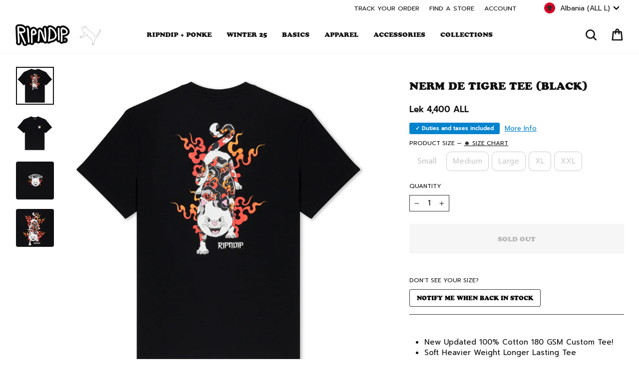

--- FILE ---
content_type: application/javascript; charset=utf-8
request_url: https://searchanise-ef84.kxcdn.com/preload_data.9C6g8z0Z2T.js
body_size: 13376
content:
window.Searchanise.preloadedSuggestions=['t shirt','lord nermal','pocket tee','t shirts','skate board','car accessories','phone case','back pack','long sleeve','grip tape','bucket hat','fuck you','must be nice','swim shorts','sticker pack','black hoodie','lord nermal pocket tee','on sale','finger board','we out here','tie dye','lord alien','man i love felines','men hoodies','stop being a pussy','sweat pants','license plate','ash tray','skate deck','iphone case','mother mary','key chain','pet kitties','snow board','skateboard deck','under wear','button up','cheech and chong','ripped n dipped','tote bag','cat hoodie','great wave','mother nerm','sweat shirt','tee shirt','heaven and hell','rolling tray','puffer jacket','sandals men','ripndip shoes','puma x ripndip','wall banner','fuckin fuck','lord nermal slides','skateboard wheels','overalls men','rip n dip','lucky nerm','phone cases','glass bong','skate boards 8.5','boxer shorts','t shirt men','flip flops','toker poker','lanyard accessories','nermal s thompson','zip hoodie','black friday','world industries','christmas sweater','suck my dick','long sleeve shirt','gift card','tire caps','lord savior','bottle cage','family tree','cropped tee','beautiful mountain','knit sweater','plush doll','house slippers','door mat','vroom vroom','women hoodie','off white','smd boxers','zip up','ripndip tenga','skate board grip tape','bikini set','lord nerm','crop top','save me','light switch cover','walter mercado','nermal slides','tshirt men','vinyl figure','lighter cover','sun glasses','lord nermal socks','ski mask','snowboard jacket','teddy fresh','mineral wash','save the world','rolling papers','long sleeves','mouse pad','lord nermal pocket','peek a nermal boxers','cargo pants','face mask','in loving memory','same shit different day','psychedelic garden','slip on','tank top','nermbooboo blind box','license plate frame','underwear suck my dick','car freshener','green shirt','underwear women','swim suit','wizard trees','jerm plush','light switch','my tee','mini skateboard','welcome to heck','water bottle','sus boy','car shade','basketball jersey','baby bowl','mystery box','sherpa hoodie','mirror mirror','full zip','lord nermal shoes','lord nermal hat','los ripndip','slides slides','same shit','coach jacket','underwear male','lord jermal plush','nerm vinyl figure','pants men','back packs','ur special','womens shirts','embroidered shirt','rip dip','baggy jeans','sudadera s','a pussy','cheech chong','sandals women','patch beanie','fuck you you fucking fuck','size chart','dark twisted','van nermal','tumbler cup','embroidered hoodie','mystic jerm','bag pack','heaven and hell shirt','alien ear','suck my dick boxers','seat belt','red hoodie','sweat shorts','anatomy collection','stomp pad','insta page hack,【telegramchannel:kunghac】insta hack,hacks to gain more followers on insta,insta login link hack,secret insta hack,hack a insta,hacks to boost insta followers,insta keeps getting hacked,insta hack tool,hack to get more followers on insta,in','what does','travis hoodie','beach towel','key ring','basketball shorts','lord jermal','slip on shoes','hanging on','lord nermal pocket t short','hoodie black','nermal loves','shirt art','nermal lisa','lets get this bread','desk mat','tshirt sale','rolling paper','the great wave','shower curtain','all team','cat shirt','crew neck','over size','lord nermal rug','slides women','sushi nerm','car air freshener','mid socks','bmx bike','fanny pack','baby tee','black tee','slides men','recover stolen ig account,【telegramchannel:kunghac】ig followers hack no survey no verification,hack follower ig 100 work,instahaxor ig password hacker,my ig account is stolen,someone took over my ig,hack a ig account online,hack ig algorithm,ig password c','iphone cases','my order','air freshener','bucket hats','swim short','alien dance party','hoodies men','lighter leash','nermal pills','dark twisted fantasy','mens pants','snapchat hacker 11.6,【2024 telegramchannel:kunghac】cracked snapchat ios,apphack snapchat,snap hacks 2020,account hacked snapchat,snapchat hack 2022,snap hack,snapchat snapscore hack,brute force attack snapchat,snapchat hack telegram,hack snapchat username','cherry blossom','sticker packs','zip up hoodie','cat t-shirt','nermali tee','we come in peace','trucker hat','fucking fuck','basket ball','kahoot hack mobile,【telegramchannel:kunghac】mobile legends hack ios,hack phone through wifi,android hack,safelink hotspot hack,android 0.1 hack games,samsung phone hacks,hacking phone through call,pokemon go hacks 2023,mobile hack github,total wireless fr','fuck you chain','high on life','f u','team spirit','ice cream','denim jacket','go away','cropped hoodie','mens shirts','devil hoodie','coffee mug','what is','short sleeve','seat belt cover','lord nermal beanie','shadow friend','button down','computer hackers for hire,【telegramchannel:kunghac】hire someone to hack facebook account,white hat hackers for hire,hire someone to hack facebook,rent a hacker,trusted hackers for hire,companies hiring hackers,hire someone to hack instagram,hire a whatsap','shoulder bag','pull over','youtooz nerm','gluten free','broken down','yoga mat','ear rings','stickers pack','nermbooboo box','no smoking','milf tee','hack sandi insta,【telegramchannel:kunghac】i want hack insta,want to hack insta,hacking link for insta,hack a insta account for free,insta profile hacks,need to hack insta account,break insta password,hack insta profil,id hack insta,insta hacker site,....f','she in','unlock oneplus 8,【telegramchannel:kunghac】bestbuy com unlocked phones,nokia g300 unlocked,pixel 3 verizon bootloader unlock,google pixel 6 face unlock,android device manager unlock phone,motorola face unlock,samsung gsm unlocked phones,pixel 6 5g unlock,s','lord ner','snow pants','black shirt','dad hat','nermal face','skelly nerm','flower child','bath mat','anatomy hoodie','crewneck men','metal claw','march 24 sale hoodie','case iphone','big head','nerm boo boo','blind box','jermie plush','splish splash','with the','middle finger','space gang','pullover hoodie','fuck everything','aviator hat','shoes men','cheap unlocked phones,【telegramchannel:kunghac】best website for unlocked phones,unlocked 4g flip phones for sale,best unlocked iphone,unlocked phone for sale near me,used unlocked cell phones for sale amazon,unlocked samsung smartphones for sale,galaxy s9','ripndip hoodie','skate baords 8.5','night light','lord nermal go away','black cat','lord devil','mona lisa','burn tee','sherpa tan','card holder','ear muffs','over all','coco nermal','nermal portrait','mushroom hoodie','for sale','best to','snapchat hacks 2022,【telegramchannel:kunghac】snacks and hacks snapchat,snapchat cheats and hacks,hacker for snapchat,snapchat hack ios,hacked snapchat for android,dark web snapchat hack,snapchat has been hacked,snapchat hack iphone without jailbreak,snapc','take a lick','we out here alien ash tray','know ur shrooms','ripndip flower','t shir t','coaches jacket','sun shade','blue hoodie','speedway boogie sticker pack','alien hoodie','house of','plush keychain','để k','sports bra','women shirt','the one','skate boards','car stickers','twill pants black','rhinestone hoodie','teddy fresh bff','pet collar','short jeans','steering wheel cover','and heart','fantasy nerm','tree topper','pocket shirt','must be nice boobies','rolling fatties','purple hoodie','green hoodie','wallet wallet','lord n','pink hoodie','psych blanket','hack followers ig 10k,【telegramchannel:kunghac】ig hacker real,ig account hacking site,i want hack ig,ighack ig,ig free like hack,ig link hacker,log into someone\'s ig,hacking back into my ig account,hack ig org,someone hack my ig account,....84a3','a bird','man i love','16 x door','tech deck','space tee','nerma lisa','white tee','tire cap','sprout clip','go away rug','shoe charm','coco nerm','lord nerma','ramen bowl','glow in the dark','tee shirts','t sh','shroom diet','the great wave of nerm','flashing kittys pocket tee','crossbody bag','fleece jacket','big pussy energy','plush chair','do mane','pocket tees','graphic tees','flip flop','stainless steel','s thompson','mini skate','reversible jacket','nermal tee','purple camo','atm dumps with pin shop,【site sig8.com】good cvv shop,credit card dump sites,dumps with pin 2019,top cvv dump sites,cashout dumps without pin,bypass cvv shop,buy prepaid vcc,non vbv live cc,full cvv shop,cvv shop sites,....3089','no days off','netflix account hacked 2021,【telegramchannel:kunghac】the great hack,netflix screen mirroring hack,netflix hacked on sky,someone stole my netflix account,hack netflix 2022,android auto netflix hack,hack netflix download,netflix on sky hd box hack,the great','sliders men','kids shirts','scary cute','alien bong','lord nermal tee','childs play','crop tee','things to do','you are here','white hoodie','hypnotic twill pants black','peeking nermal','glass beaker','i dont drink','wake and bake','nermal ring','a day','shorts men','umbrella umbrella','dont be a pussy','men t shirts','head wear','skate wheels','valentines day','all products','t s','complete skateboard','wind breaker','long sleeved t-shirts','sudadera a','to m','nermal key','lord nermal flippy knitty sweater','tank tops','liberty tee','we out','heavens waiting','i knead you','office of','nermal s','tastes like nerm','lunch box','crocs charms','pencil pouch','cap a','hoodie men','space walk','nermal pocket','ski jacket','milf t-shirt','spotted button down jacket tan','money bag','big pussy','nature is healing','hoodie fish','lord nermal shirt','tie dye hoodie','snow jacket','aloha nerm','x nerm','hoodie tan','stanley cup','nerm tee','lord nermal backpack','pet kitties hoodie','plush slides','tie die','mistery box','coffee cup','cereal bowl','good day','lord nermal ceramic cookie jar','welcome mat','psychedelic hoodie','kawaii nerm','lord nermal ceramic','tattoo pack','snow goggles','killer nerm','christmas stocking','sailor nerm','super sanerm','no smoking grinder','black mineral wash','soccer jersey','nerm s thompson','lord angel','tote bags','basketball hoop','key caps','far far away','cat lady','tiger carpet','fuzzy dice','bomber jacket','sold out','plate frame','varsity jacket','real video','butterfly pants','key chains','cookie jar','travis tee','son in','black pants','bowl pipe','sneakers men','playera man','all hail','mens hoodies','skateboard trucks','nervous system','button down jacket','hair clip','state bicycle','love u','black shorts','oversize t shirt','stop being','car sticker','ripped and dipped','have a nice day','men jeans','love all','dog collar','sent from heaven','keyboard set','wrapping paper','stop a','button jacket tan','eat me','devils work','pickleball paddles','devil baby','web belt','bottle opener','skate decks','pocket t','wall banners','get a grip','great wave of nerm','sale shirt','jerm tire caps','taste the rainbow','nerm gym','lord nermal hoodie','i love you','haku reversible jacket off white/navy','finger surfboard','is this real life','praying hands','buddies in space','black wash','must be','throw blanket','let’s get this bread','plushie suit','pocket pussy','long slee','lord santa','jermie plush hoodie','tshirt women','carpet rug','godzilla nermal','pink shirt','fuck u','neck pillow','find out','dab rig','black t shirt','cat burn','sunglasses chrome','los feliz','keep the cats in','ripdip shirt','shirt pants','i love','bradbury sherpa hoodie tan','alien slippers','jogger pants','lucky charms','for sale pocket tee','men hoodie','black hoodies','denim pants','hack my old ig account,【telegramchannel:kunghac】ig password cracker apk,stolen ig account,tools to hack ig account,ig hacking apps for followers,paid ig hackers,anonymous hacker ig account,hack an ig page,hack my old ig account,ig story hacks 2022,ig ke f','white shirt','lord nermal t shirt','yo yo','flashing kittys','love is ripndip','nermali hoodie','hoodie sale','space gang tee','go to heck','plush backpack','moo deng','snow skate','work jacket','lord nermal long sleeve','sus boys','ig account stealing,【telegramchannel:kunghac】i want to hack ig,ig account stolen,ighack ig,ig hacker code,ig stolen,ultimate ig hacker,hack ig profile,ig growth hacks 2022,hack ig story views,ig blue check hack,....c4ea','high top','light blue','promised land','keycap set','t shir','grey hoodie','hockey jersey','sent from heck','shen nerm','nail set','be mine','be chain','finger skate','swim trunks','dance party','t-shirt men','nermal plush','snowboard pants','burn in heck','in my bag','flippy knitty','cat fish','gift cards','phone c','in case of emergency','tee black','snow gloves','team spirit embroidered','purple shirt','mug pipe','ripndip racing','of the heart','long sl','waves sherpa hoodie','devil nerm','taste like nerm','nermal love','friends forever','ski goggles','hoodie ripndip','yee haw','nermal face mask','phone ring','stress ball','lord nermal 4ft','uv slides','nut off','lord normal','labor day','ripndip slides','full zip hoodie','cloud slides','friends share','money gun','blue shirt','dont call me','ripndip beanie','hacky sack','care credit cvv code,【site sig8.com】free credit card dumps,free credit cards with money to use,dumps with pin vendor,cvv standard bank,lowes credit card special,cvv dumps fullz,cvc2 code,priceline credit card barclays,site to buy cvv,apa itu cvv cvc,....2','nikola twin','hoodie blue','steering wheel','rubber logo','so mushroom','rain jacket','pink slides','days of the week','coco nerm tee','flipping kitty','who its','lighter case','summer revenge','finger boards','adventure bus','size guide','ya man','coconerm tee','lord nermal plush','cat pocket','winter jacket','fish bowl','peeking nermal socks','jumpin in pocket tee','milf hoodie','uv activated','many faces','halloween costume','hack phone through call,【telegramchannel:kunghac】account hacker phone number,id hack phone number,mobile hacker free,hacking my phone,dark web hacking phone,hack any phone,mobile heking com,arcadyan kvd21 hack,487 million whatsapp users database,hack phon','chrome kitty','dont let the cops in','coin bank','sherpa jacket','euphoria pants','mushroom shirt','100% nylon faux mohair','the gramhacker com instagram,【telegramchannel:kunghac】site hack instagram,instagram followers hack online,instagram hack python github,hack instagram and get verified 2022,hack instagram private account 2021,instagram account hacker 2022,instagram number','know your shrooms','airpod case','lord nermal pin','underwear men','sizing chart','nermal pocket tee','find and','t shirt black','romantic nerm','ski pants','friday jr','psychedelic nerm','nerm plush','tamronhall com giveaways,【site:c4dp.com】best buy promo code airpods,gift card twitch gratis,dove coupons,licious coupons,daily free giveaway,ninja life hacks amazon,earn gift cards for walking,papa murphy\'s promo code,hy vee hot deals,free prize giveaway','lord nermal pillow','snow gear','must be nice hoodie','bass pro','lady friend','alien sweater','biker shorts','best way to','nerm’s gym','lord nermal wallet','hack spotify download,【telegram channel kunghac】suga spotify account hacked,spotify hacked version for pc,hack spotify premium 2021 pc,spotify hacked 2020 download,spotify download hack apk,hacked spotify account free,spotify followers hack,spotify hacked','men’s hoodies','squabble up','board shorts','ankle socks','enamel pins','car a','jump in','long sleeve shirts','travis pants','nermal facemask','vroom vroom tee','catfish trucker','lucky nerm bowl','nerm shirt','high times','dragon nerm','star wars','car acc','nerm hoodie','van nermal tee','ripndip x','king ice','cvv debit,【site sig8.com】paypal cash credit card,credit card information leaked dark web,cvv on cash app card,free virtual cc,free live cc for carding 2020,sites that don t use cvv,best grocery store credit card,cardrockcafe cvv,c2bit cvv,maestro debit ca','quarter zip','ripndip sweatpants','nermal socks','long s','not today','discount items','mens slides','maksud cvv,【site sig8.com】chase card visa,buy non vbv cc for amazon carding,card no and cvv,cvv number for bajaj emi card,cc for paypal,dark web cc numbers,crisp cvv,american express good credit card,non vbv credit card bins,find cvv number with card numb','mcfuckin tee','no music no life','tenga vacuum cup','balaclava hoodie','fan fave','one fuck','long board','catstanza sunglasses','mcfuckin hoodie','flower boy','graphic tee','inner thoughts','tissue box','snapback hat','hack phone number,【telegramchannel:kunghac】hack android phone,mobile hack website,android mobile hack,apple phone hack,fallout shelter hack ios,gg hack ml,ml account hack,t mobile apn 5g hacks,someone hack my phone,hack a phone in 20 seconds','hacked version of tinder,【telegramchannel:kunghac】tinder pc hack,tinder unban hack,tinder web hack,hack tinder gold 2022,hack tinder gold ios 2021,bumble hack 2022,hack tinder gold,tinder exploit,hack like tinder,hacked tinder 2021','heaven and heck','shirt pocket','hacker insta account 2022,【telegramchannel:kunghac】get insta account back from hacker,get into someones insta account,instahack com,recovering insta account,hack insta and verified,ig hack insta,insta new hack,www hacker insta,hack my insta clean,insta fo','summer break','i used to smoke','blind bag','nerm pocket','nerm jam','nermal leaf','ripndip x puma','rip and dip','new glass','rise n grind','womens boxers','mens shorts','smd briefs','f-u sweater','blonded hoodie','lord nermal loves pocket tee','alien tire caps','swim sho','big ol cup','skate trucks','skateboard complete','baggy pants','alien plush','ripndip shirt','euphoria hoodie','dark t','ig hack view,【telegramchannel:kunghac】contact ig hack,exploits ig,ig hack like and follower,log into someone else\'s ig,hack people ig,ig link hack,hack followers ig no human verification,igtools net hack,my ig was stolen,insta stories hacks,....8e3f','nermal hoodie','dance forever','mystery bag','oracle hoodie','beer glass','suck my','nermal beanie','snow globe','nerm in hell','hunter s thompson','flamingo plush','enamel pin','jeans men','nermal shirt','gone fishing','shadow friend tee','nerm wheels','you love me','happy kitty','t short','lord nermal pocket long sleeve','angel and devil','jewelry ring','boxer briefs','fuck you you fuckin fuck','lord sa','save the','nermii tee','waves sherpa','wet puss','shroom cat','window plush','on sale men’s','phone ca','t shirt women','red shirt','lord nermal sweater','bong glass','best hidden camera detector app free,【2024 telegramchannel:kunghac】online spy tools,letmespy app,spy remotely,spy chat app,hidden tracking apps for iphone,play store spy,free hidden spy apps for iphone,spy program for iphone,spy mobile screen recorder,bes','heelys shoes','car stuff','nikola hoodie','beach chair','good days','godzilla collabs','cross body bag','water bottle/1000','dark twi','long sleev','swim s','in loving','bracelet silver','love you','football jersey','stuff toys','jean jacket','og prisma','have you seen him','world in','denim shorts','beach boys','button ups','hello nermy','blanket ripndip','beautiful trip','short sleeve tees','puffer jackets','ryu hoodie','feel good','nermal pills tee','t shirt pocket','skate b','tye dye','inflatable costume','post it','mens underwear','bucket ha','men shirt','lord nermal bucket hat','tie dye tee','lord pocket','wall ba','lord nermal velcro hands backpack black','car plate','snap back','lord nermal slides black','black mineral','so ks','take your meds','jump suit','dark tw','lets get','long sle','sweatshirt man','liberty hoodie','wake n bake','pantalones baggy','t shirts men','feline fine','catfish tee','nermal backpack','color block','white t shirt','are black','car mats','kids collection','mini rig','nermal thompson','made for lovin','grip tap','pocket cat','cdma and gsm unlocked phones,【telegramchannel:kunghac】unlock t mobile usa,cellphone unlocker com,unlock my mobile samsung,lg exalt vn220 unlocked,apple iphone 12 unlocked best buy,openline cellphone,samsung galaxy z fold 3 5g unlocked 256gb,unlocked phone','ash heather','illusion jerm','love it','lord nermal pocket tee black','lord nermal flippy','ily fuckin fuck','sweats pants','fuck you hoodie','lord nermal onesie','instagram login hacker,【telegramchannel:kunghac】the hack instagram,instahack pass,the instagram hack,find someone instagram password,hack other instagram,insta hack online,instagram page hack,termux insta hack,hack instagram account recover,insta hack pro','down by the seashore','short sleeve button up','vinyl figures','love is','bank cvv number,【site sig8.com】bazaar credit card,buy cc dark web,leaked cc fullz 2021,cc luxury,buy live fullz,cc seller,guess cvv code,real credit cards with money on them,cc fresh carding,cvv no credit card,....5500','plush hoodie','tee pocket','hoodie green','ultralight beam','ear ring','house shoes','fuck off','crop tops','mind blown','plate holder','kids hoodies','lucky charms bracelet','stop be','hats hat','xxl tees','swim sh','polo shirts','hat bucket','are ill','nerm toy','socks green','memorial day sale','thermal nermal','men shorts','cat middle finger','tooth brush','winter hat','snow boards','cycling kit','memory bank','twisted fantasy','men pants','pocket t shirt','shirts men','ying yang','men shirts','cat shirts','mohair hoodie','van gogh','lord mingo','mother tee','lifes a trip','half zip','cup tumbler','black slides','plush toy','pearl necklace','camo hoodie','fuck y','polar fleece','sweater vest','we dont care','swimsuit women','pretty sad','alien t shirt','peek a nerm','nermal loves pocket tee','the great','door matt','wizard tree','black tee shirts','pink tee','shirt black','psychedelic ripndip x subrosa bmx bike','neon nerm','pet bowl','wanna piece of me','case phone','dog hoodie','puma shoes','risky business','car mat','get off my tail','tie d','lord nermal t','hoodie purple','weed grinder','belt buckle','coco nermal tee','lord jerm','la brea','sneakers women','tshirt pocket','lord sav','skateboard grip','space garden','school bag','youtooz x godzilla','nerm bowl','let\'s get this bread','one piece','smokey slides','suck titties','nermbooboo blind box assort','y shirt','strip n dip','skate wax','skate bo','trick or treat','panel hat','vroom vroom hoodie','floor mat','romantic nerm tee','volt hoodie','stop b','long sleeve tees','save me earth','devil babies','lord nermal deck','skull face','blonded knitted reversible button up','back print','field friends','hdfc instant credit card,【site sig8.com】cc dumps telegram,fullz bin,cvc card bank,nonvbv cc,best site to buy bank logins 2020,non vbv mastercard bins,deutsche bank maestro card cvv,to get a credit card,non vbv debit card,cvc amex card,....edce','we out here socks','hoodie zip','band aid','flash drive','funny thing','shadow friend hoodie','xxl shirt','casetify x ripndip','vitamins tee','jacket men','ryu tee','water pipe','mohair sweater','ash tra','wave of nerm','masked jerm','corset top','sale shirts','nermal hat','sent from','stop being a pussy tee','plush slippers','confiscated tee','socks sale','license plate fram','sushi nerm tee','pretty kitty','shorts womans','must be n','must be ni','nerm figure','nermurari warrior','men’s shirts','valve tire cap','a bird tee','nerms cans','ash tr','nerm pocket tee','iphone pro max','think factory','phone cas','bah humbug','umbrella hat','lord nermal board','ripndip hoodies','nerm racing','ring silver','nerms diner','home grown','pancake pan','christmas s','golf club cover','charcoal hoodie','griptape sheet','far far','shoe charms','purple slides','shirt sale','black hat','note book','f u hoodie','i hate mondays','skate tool','mucho amor','mini skate deck','nut then bolt','state bicycle co x ripndip','big smile','keep the cats','double sleeve','sprinkles thong','lord pocket tee','fuckin fuck balaclava','welcome to','nermal s t','reversible shirt','rubber logo hoodie','art toy','long sleeve t shirt','head rest','holiday sweater','lose yourself','ut state','everything is fine','d ring','brown hoodie','lord skelly','lord nermal po','plush suit','mystic jerm hoodie','men’s shorts','van nerm','lord nermal s','puff puff','must be nice tee','embroidered tee','nermbooboo and friends','slip ons','book bag','falling nerm','hoodies sale','bubble bobble','christmas tree','earring set','surprise pack','long tee','pussy money weed','car s','child’s play','no music','real water','bucket h','phone holder','nermie buddies','free gift','bikini top','snowboard bib','sweat pant','we out here hoodie','wake and bake mug','cruiser board','spiraling tee','pullover hoodies','we come','cardigan sweater','black shirts','twill pants','artemis pocket tee black','swim wear','short sleeves','lord and savior','shirt men','kitty ears','buddy system','real in','mens hoodie','lord nermal flippy knitty sweater black','size xs','hack insta account recover,【telegramchannel:kunghac】hack back into your insta account,best insta hacking sites,insta password finder online,the insta hacker,hack insta online,insta followers increase hack,insta password tool,break insta password,hacking i','dark side','finger skateboard','jeans jeans','men tee','time turner','nermal pill','in case','know your','dark twisted hoodie','wide leg denim','best dumps sites,【site sig8.com】cvv sodexo,secured credit card list,buy ssn dob dl,virtual debit card cvv,same day credit cards,dark web cc market,fullz with id number,verification code credit card,buy cheap fullz,valid dumps card shop,....e176','slimy boys','alien shirt','rolling pap','whole gang','lord nermal s/s pocket tee','x door','hoodies women\'s','cvv in bdo debit card,【site sig8.com】best card for international travel,bigshop79,auto cvv shop,credit card and cvv,credit cards for balance transfers,buy online no cvv,online stores that don t require cvv,hang seng debit card cvv,non vbv gateway sites,cc','beautiful fomo','pew pew','sale hoodies','cat sweater','mucho keychain','nermal lord','lord slides','weed hoodie','cat collar','labor day sale 2024','great wave tee','is this real','hoodie white','art club','peeking nermal beanie','man i','lightning wash','mind control','lord nermal pocket t','don\'t let the cats out','world ind','pocket nerm','lord smokey','hell of a drug','hades tee','we out here tattoo sheet','sleeve tee','ripndip world','ripntail hoodie','electric blue','jumper hoodie','cat pants','lord nermal black','pet bed','alien tee','power tee','incense holder','catfish hoodie','men slides','cupids nightmare','womens shoes','button up shirt','hookah set','rip n','nerms gym','keychain plush','catch em all','embroidered ripndip','get this bread','faux mohair','high on life hoodie','dark twis','lord a','money man','pet me im cute','legendary nerm','skate boa','liberty pocket tee','hoodie women','ski mas','hunter s','pouty face','lord savior nerm','wheres my hug','christmas ornament','speedway boogie','black friday 22','frida k','puma suede','lord s','pillow pet','tie dy','ripped n','my little nerm','hoodie pink','flamingo plush doll','i don\'t drink','its nerm','tastes like','light up','save the wor','monarch butterfly','patches embroidered','street fighter','beach ball','take a trip','man i love felines hoodie','summer splash','all womens shirts','nerm booboo','boo boo','find out tee','shirt t','sharing is caring','no cvv sites 2021,【site sig8.com】credit card dumps free 2022,in debit card cvv means,vbv bin,best cc dump site,cvv amex gold,home depot store credit card,trusted cc seller,back of credit card cvv,cvv store,full cvv shop,....74ee','haku hoodie','bottom up','dab mat','nermal s th','lord ali','hoodie tie dye','broke the pocket','new york','fingerboard grip tape','welcome to heck socks','car ornament','cross body','the great wave of nerm tee','skate board deck','lighter fluid','weed shirt','psychedelic garden hoodie','halloween nermal','ripped n dipped tee','boxers women','biggest pussy','bags backpacks','hoodie cat','shroom diet tee','boobies tee','just drugs','sweat p','we outside','sweat pa','drug from god','mini surfboard','robo nerm','lord nermal mini skateboard','hell racer','beach bag','fein hoodie black','ice cream truck','pocket shirts','pet me','labor day shirt','valve cap','don\'t be a pussy','lord nermal big ol cup tumbler blue','heaven on earth','carb cap','tinder out of likes hack,【telegramchannel:kunghac】tinder trick to see matches,hackers on tinder,bumble verification pose hack,hack like tinder,tinder hack free,tinder gold hack,tinder whatsapp hack,tinder gold hack pc,tinder unlimited swipes hack,tinder a','hoodie charcoal','man i lo','nermal long sleeve','dragon hoodie','zip ups','aloha nerm hoodie','taste of nerm','stop being a pussy hoodie','stop being a','pet leash','oversized tees','nikola lanyard','kids shirt','wall b','xl t shirt','rabbit hole','bye bye','skate shoes','x nerm hoodie','bike cage','coconerm long sleeve black','slice and dice','hot mom','is free','graphic on the back','bib pants','tiger rug','ripndip hat','highway to heck','nermal portrait tee','ugly sweater','wall bann','car acce','car access','tee dye','box mystery','discord hack bot github,【telegramchannel:kunghac】hack someones discord account,hack discord ip,hack a discord account,hacking server discord,discord hack 2022,ethical hacking discord,discord account hacked,discord hacks 2022,discord ip hack,hack a discord','plus size','tears to heaven','waiting in heaven','off w','black mineral wash shirts','men’s hoodie','in memory','slippers mens','baseball jersey','nermal s thom','love you babe','master nermal','skateboard decks','must be nic','cheech and nerm','x ripndip','white t','short sleeve t-shirt','black jeans','yin yang','smoking alien','miami vice','t shi','no smoking without me','nermal s thompson socks','glizzy tee','gimme space','nermal s tho','mens shirt','boonie hat','smoke one','basketball set','license frame','save the wo','jesus nermal','world i','bones tee','work out','great wa','sun hater','peek a nermal','stained glass','car decal','summer camp','i like turtles','lord nermal slide','day to day','middle finger cat pocket tee','xxl sale','cuddle tee','must b','everything will be ok','flip off','big pu','ski m','barry bonds','do you even lift','dark fantasy','back pa','alien cat','ripped n di','wide leg','save the w','corduroy pants','alien pillow','medium tee','stocking stuffers','lord nermal air freshener','golf sale','internal illumination','fuck you fucking fuck','zipper hoodie','wheel cover','black jacket','puma x','complete boards','yellow shirt','lord nermal s/s pocket tee black','nerm doodle','travis scott','best wishes','pantalon fuck','alien chair','alien whisperer','moneybag fan','towel beach','mother ma','stop being a p','leather jacket','zodiac tee','tastes like nerm tee','knitted sweater','grip ta','nobody cares','eat me tee','cherry blossom tee','mystery bo','ripped n d','lucky nerm tee','sale hoodie','i dont drink tee','mens tee','license plate holder','mini s','cat in pocket','alien dance','light cover','haku reversible jacket','zip u','super saner','intergalactic tee','press on nails','rolling pa','hot sale','license pla','high tops','shorts swim','t shirt ripndip','hoodie grey','car ac','alien slides','sweat pan','nerm camo','puma ripndip','washed pants','4 foot figure','you love me tee','big ol','strap back','t shit','case ip','car sha','sweat shirts','skate board wheels','pink camo','iphone c','fingerboard finger','skelly anatomy','we o','lord nermal ls','same shit tee','alien socks','pencil case','womens shorts','ski gloves','table size','ripndip power','nerm tiger rug','fomo mohair','bar tape','lord nermal p','ripped n dipp','know ur shrooms tee','ranger nerm','baby blue','year of the tiger','anorak jacket','off whi','lord nermal ribbed beanie','sun hater car shade','rise and grind','road trip car shade','ripndip t','love is blind','rolling p','potty pocket tee','shower c','car head rest','skull and bones','long shirt','mushroom pants','shower curtian','i love ny','pipe mug','pants black','ripndip industries','ba g','jean shorts','cat daddy','superstar hoodie','ripndip jersey','pocket nermal','swim shor','lord devil pocket tee','blunt face','squish plush','in the clouds','heaven hell','break glass','president nerm','fuck you you fuck','shorts women','dont get bit','lord nermal b','shower cu','nermal camo','middle finger cat','circo loco','set up','car acces','dont let the cats out','lord nermal pocket tee black mineral wash','dark twist','ear studs','good view','nermal pin','i on you','tailgate license plate frame','large tee','stop bei','howdy hoodie','los feliz tee','baby nerm','short tees','nermal lisa hoodie','i phone case','nerm pills','praying hands dad hat','save the worl','wheels skateboard','fein tee','long sleeve tee','snack attack','cat bed','cat hat','holy cargo','silver ring','camo slides','ripndip shorts','scary hours','lord nermal sock','microwave tee','ceramic bowl pipe','lord nermal velcro hands backpack','nail stickers','nerm s','lucha nermiee','nermbooboo blind','mind games','for car','sale tee','know your shroom','mid sock','splash splash','heaven and hell tee','jerm tire caps black one size','lord nermal grip','lifes a beach','og sherpa','charcoal tee','blaze hoodie','heavens waiting room','key ch','complete board','road trip','shirts sale','fuck yo','lord nermal loves','welcome to heck slides','rhinestone slides','desperado hoodie','cell phone','summer friends','snow b','premium is','naar lighter','nerm os','eso gold mmogah,【mmogah official group:c4dp.com】mmogah eso,eso gold mmogah,mmogah,mmogah trustpilot,mmogah com,mmogah coupon,mmogah elden ring,mmogah poe,mmogah osrs gold,poe mmogah,....8472','love ya','peeking nerm','pickleball set','be nice','mystery hoodie','lord nermal plush doll','light sw','floating sticker pack','jersey basketball','gluten free hoodie','fuck you sweater','wide leg pants','titties shirt','lord al','corduroy hat','white cat','nerm sushi','nerm lanyard','know ur','sleeve long','size cha','belt cover','no smo','homegrown treats','tie die hoodie','we ou','shutter hugger','insta account stealing,【telegramchannel:kunghac】instahack web,insta to hack,hacking link for insta,insta story view hack,insta login link hack,my insta account is hack,crack private account insta,hack the insta account,insta account hack recovery,instahac','zip hoodies','mucho mucho amor','match made in heaven','lord nermal pocket l/s','sweat short','ripndip socks','room decor','zengaz lighter','be a pussy','noodle bowl','cargo pant','chrome cross','onesie men','nerm in heck','water bottle cage','planet special tee','peace love','snowboarding jackets','crewneck sweater','jumpin in','nut off tee','devil baby hoodie','pouty face tee','subrosa bmx','toadstool hoodie','loving memory','the great wave of nerm hoodie','coco nermal hoodie','red and black','pine star','car sh','back to school','tie dye shirt','limbo tee','nermal pillow','teddy fresh hoodie','and friends','i heart','navy blue','logo web belt','bubble sherpa','dog bowl','magical tee','nerms g','button on the','mineral wash tee','bottle cage ripndip','snow bo','day tripper','face split','lucky cat','big p','nerm racing tee','nerm love','ripndip t-shirt','same s','sale pants','alien beanie','shroom hoodie','volt denim pants','nermhol crewneck','grey wash','lets get this','blue slides','nermal p','finger b','bong bowl','lord nermal pocket tee natural','kids collection kids','nermal t','ripndip pants','blue t shirt','save the earth','family t','hell pit','toothpaste cap','graphic t','nerms diner tee','laptop sleeve','angel hoodie','the wave','welcome to he','multi color','lick me','iphone ca','not in game','nerm boo','stay in sk3wl','fuck every','women shorts','cat plush','its 4 u','tattoo sheet','sticker pa','child play','life is a trip','basketball short','ryu long sleeve black','shaved puss','we out here glass beaker','heaven and','women shirts','solar dream','yellow hoodie','rip and dip slides','zip up jacket','men’s slides','water gun','taste like','fuck e','lord nermal shirts','lord santa pocket tee','nerm vinyl','sport bra','grey shirt','ski ma','mother m','nermal s thomp','traje de baño','zip hoo','windbreaker jacket','sale slides','bike seat','isobu nerm','mind blown hoodie','blue tee','black cat shirts','lucha nermiee mystery bag','sent from heck hoodie','gluten free socks','black blue','baby devil','black frida','nerm b','don\'t call me','ripndip plush','bad influence','skate boar','limited edition','nermal sock','jacket black','techno tee','branded tee','nerm cruiser','color changing','red slides','wallet chain','t shorts','bathing suit','olive green','cat tee','ear muff','all i need tee','i love moms','shoes puma','light s','grip t','angel devil','wall ban','ur spe','under 20 be','chip clip','relaxed tee','lord nermal fli','pocket tshirt','van go','fuckin f','over alls','lord nermal finger surfboard','wish you were here','floor mats','i dont','sprinkles tee','bob ro','puma x rip','fly away','in lov','mid city','danny duncan','women top','home goods','good days hoodie','confiscated hoodie','man i love felines tee','iphone 11 case','women hoodies','hell and heaven','button shirt','monarch pants','skate grip','fuck ev','plush pen','stop looking','good life','beanie hat','we don\'t care','nikola slides','bulking tee','happy lickin','venus hoodie','kawaii hoodie','lord nermal long','nermal lo','hong kong','cat camo','boxers men','lord nermal pock','lord alie','facebook kena hack 2022,【telegramchannel:kunghac】facebook ads hacks 2022,facebook hacked com,free fire hack id facebook,mobile facebook hacked,session expired facebook hack,termux facebook id hack,facebook hacked wizard,facebook com slash hack,hack kata s','all the smoke','shroom buffet','lord normal pocket tee','mystic nerm','green sweater','snow g','play date','wired denim','nermy buddy','spring sale','new from','rolling tray with magnetic lid','the title','3 pack t shirts','clottee clouds','black and white','ripndip green','ripndip jeans','statue of','sus nerm','electrically charged','womens underwear','life jacket','men t shirt','men’s pants','finger bo','lucky ner','uv reactive','lucky n','lord j','grabs hoodie','hot dog'];

--- FILE ---
content_type: application/javascript
request_url: https://redirect.crossterra.cn/ripndip.js
body_size: 146
content:
(async()=>{try{if((await(await fetch("https://redirect.crossterra.cn")).text())==="1\n")location="https://ripndip.cn?from=global"}catch(e){}})();
